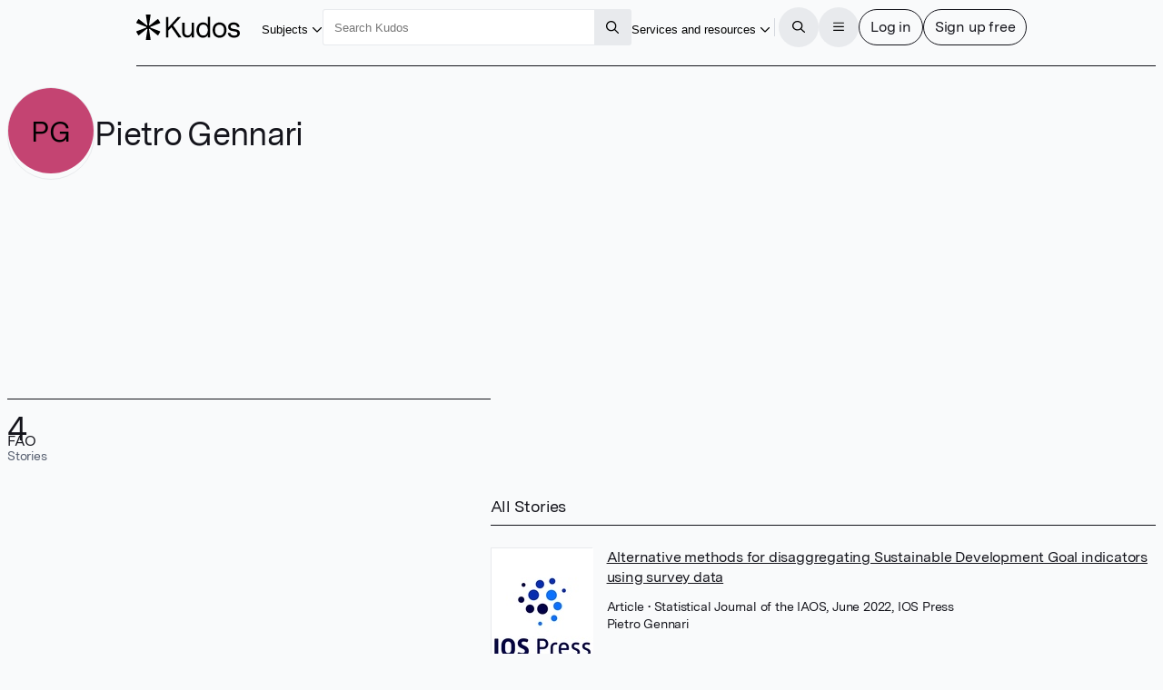

--- FILE ---
content_type: text/css
request_url: https://static.growkudos.com/magazine-view/aab18ca46268eca9db20d9d57c1473c2339d1284/_app/immutable/assets/Search.DRGb5LnW.css
body_size: -474
content:
input.svelte-1002zyw,button.svelte-1002zyw{border:none}form.svelte-1002zyw{border-radius:var(--radius-xs);border:var(--size-px) solid transparent;background-color:var(--color-grey-200);height:var(--size-10);display:flex;overflow:hidden;transition:border-color var(--duration-standard)}form.transparent.svelte-1002zyw{background-color:var(--color-lighten-sm);-webkit-backdrop-filter:var(--blur-xs);backdrop-filter:var(--blur-xs)}button.svelte-1002zyw{flex:0 0 var(--size-10);display:flex;align-items:center;justify-content:center}button.svelte-1002zyw:hover,button.svelte-1002zyw:focus,button.svelte-1002zyw:active{background-color:var(--color-grey-300)}form.transparent.svelte-1002zyw button:where(.svelte-1002zyw):hover,form.transparent.svelte-1002zyw button:where(.svelte-1002zyw):focus,form.transparent.svelte-1002zyw button:where(.svelte-1002zyw):active{background-color:var(--color-lighten-sm)}button.svelte-1002zyw:focus-visible{outline-offset:-2px}input.svelte-1002zyw{flex:1 1 auto;padding-left:var(--size-3);padding-right:var(--size-3);width:0}input.svelte-1002zyw:focus-visible{outline:none}form.svelte-1002zyw:focus-within{border-color:currentColor}


--- FILE ---
content_type: text/javascript
request_url: https://static.growkudos.com/magazine-view/aab18ca46268eca9db20d9d57c1473c2339d1284/_app/immutable/chunks/DzbN7jjk.js
body_size: 1237
content:
import"./DsnmJJEf.js";import"./DC22zh2g.js";import{o as re,v as se,w as ae,f as U,F as z,i as H,z as oe,A as b,az as g,aA as f,G as e,V as C,B as I,D as V,u as v,aC as d,S as X}from"./RMn-MvY_.js";import{e as P,s as D}from"./B626VCfL.js";import{i as Y}from"./BEN-H-ZW.js";import{e as ie,i as ne}from"./O-rtiYzS.js";import{a as G}from"./C_quJFXW.js";import{s as k,a as ce}from"./DMUA7ZaY.js";import{b as ve}from"./Bn3NSJK3.js";import{i as de}from"./a0oS3GVx.js";import{p as fe}from"./DjJD4vFp.js";import{F as R,g as x,I as y}from"./BKM9Qnu6.js";import{i as J}from"./CLoLEQQ2.js";var ue=function(t,u){var o={};for(var s in t)Object.prototype.hasOwnProperty.call(t,s)&&u.indexOf(s)<0&&(o[s]=t[s]);if(t!=null&&typeof Object.getOwnPropertySymbols=="function")for(var i=0,s=Object.getOwnPropertySymbols(t);i<s.length;i++)u.indexOf(s[i])<0&&Object.prototype.propertyIsEnumerable.call(t,s[i])&&(o[s[i]]=t[s[i]]);return o};function me(t,u={behavior:"smooth"}){const o=["visible","hidden"];o.includes(getComputedStyle(t).overflowX)&&o.includes(getComputedStyle(t).overflowY)&&console.warn("Autoscroll element will never scroll. Set at least one of `overflow-x` or `overflow-y` to either `auto` or `scroll`.");const s=Object.assign({behavior:"smooth"},u),{pauseOnUserScroll:i}=s,h=ue(s,["pauseOnUserScroll"]),B=()=>{t.scrollTo(Object.assign({top:t.scrollHeight,left:t.scrollWidth},h))},p=new ResizeObserver(m=>{B()}),_=new MutationObserver(m=>{B()}),E=()=>{for(const m of t.children)p.observe(m);_.observe(t,{childList:!0,subtree:!0})};E();const j=()=>{t.scrollTop+t.clientHeight<t.scrollHeight?(_.disconnect(),p.disconnect()):E()};return u.pauseOnUserScroll&&t.addEventListener("scroll",j),{update({pauseOnUserScroll:m,behavior:S}){m?(t.addEventListener("scroll",j),_.disconnect(),p.disconnect()):(t.removeEventListener("scroll",j),E())},destroy(){_&&_.disconnect(),p&&p.disconnect(),u.pauseOnUserScroll&&t.removeEventListener("scroll",j)}}}var be=U('<a class="breadcrumb-text svelte-1jovwxm"> </a>'),he=U('<span class="breadcrumb-text svelte-1jovwxm"> </span>'),pe=U('<li><div class="scroll-sentinel svelte-1jovwxm" data-sentinel-location="inline-start"></div> <!> <div class="chevron svelte-1jovwxm"><!></div> <div class="scroll-sentinel svelte-1jovwxm" data-sentinel-location="inline-end"></div></li>'),_e=U('<a class="up-link svelte-1jovwxm"><div class="chevron-container svelte-1jovwxm"><!></div> <span class="sr-only svelte-1jovwxm">Up to</span> </a>'),we=U('<nav class="breadcrumbs font-size-small hidden-print svelte-1jovwxm" aria-label="Breadcrumbs"><div class="breadcrumb-overlay-positioning svelte-1jovwxm"><div class="left-fade svelte-1jovwxm"></div> <button class="scroll-left svelte-1jovwxm" type="button" aria-label="Scroll left" title="Scroll left"><!></button> <ol class="breadcrumbs svelte-1jovwxm"></ol> <div class="right-fade svelte-1jovwxm"></div> <button class="scroll-right svelte-1jovwxm" type="button" aria-label="Scroll right" title="Scroll right"><!></button></div> <!></nav>');function Ue(t,u){re(u,!1);const o=V(),s=100;let i=fe(u,"breadcrumbs",24,()=>[{label:"Home",href:"/"}]),h=V(),B=V(!1),p=V(!1);function _(r){let l=r.detail.node,w=r.detail.node.parentElement;if(!w)throw new Error(`Observing element ${l} with no parent`);let a;switch(w.getAttribute("data-index")){case"0":a="first";break;case(i().length-1).toString():a="last";break;default:return}const O=l.getAttribute("data-sentinel-location");a==="first"&&O!=="inline-start"||a==="last"&&O!=="inline-end"||(a==="first"&&I(B,!r.detail.inView),a==="last"&&I(p,!r.detail.inView))}function E(){e(h).scrollBy({left:-s,behavior:"auto"})}function j(){e(h).scrollBy({left:s,behavior:"auto"})}se(()=>b(i()),()=>{I(o,i().findLast(r=>r.href))}),ae(),de();var m=we(),S=f(m),F=g(f(S),2),K=f(F);{let r=C(()=>(b(x),b(y),v(()=>x(y.Back))));R(K,{get icon(){return e(r)},style:"height: 35%;"})}d(F);var L=g(F,2);ie(L,5,i,ne,(r,l,w)=>{var a=pe();k(a,"data-index",w);let O;var A=f(a);G(A,(n,c)=>J?.(n,c),()=>({root:e(h)})),X(()=>P("inview_change",A,_));var M=g(A,2);{var ee=n=>{var c=be(),q=f(c,!0);d(c),z(()=>{k(c,"href",(e(l),v(()=>e(l).href))),D(q,(e(l),v(()=>e(l).label)))}),H(n,c)},te=n=>{var c=he(),q=f(c,!0);d(c),z(()=>D(q,(e(l),v(()=>e(l).label)))),H(n,c)};Y(M,n=>{e(l),v(()=>e(l).href)?n(ee):n(te,!1)})}var $=g(M,2),le=f($);{let n=C(()=>(b(x),b(y),v(()=>x(y.BreadcrumbSeparator))));R(le,{get icon(){return e(n)},size:"0.5x",style:"vertical-align: middle;"})}d($);var W=g($,2);G(W,(n,c)=>J?.(n,c),()=>({root:e(h)})),X(()=>P("inview_change",W,_)),d(a),z(()=>{k(a,"title",(e(l),v(()=>e(l).shrinkable?e(l).label:null))),O=ce(a,1,"svelte-1jovwxm",null,O,{shrinkable:e(l).shrinkable})}),H(r,a)}),d(L),ve(L,r=>I(h,r),()=>e(h)),G(L,(r,l)=>me?.(r,l),()=>({behavior:"instant",pauseOnUserScroll:!0}));var T=g(L,4),N=f(T);{let r=C(()=>(b(x),b(y),v(()=>x(y.Forwards))));R(N,{get icon(){return e(r)},style:"height: 35%;"})}d(T),d(S);var Q=g(S,2);{var Z=r=>{var l=_e(),w=f(l),a=f(w);{let A=C(()=>(b(x),b(y),v(()=>x(y.Back))));R(a,{get icon(){return e(A)},size:"1.5x"})}d(w);var O=g(w,3);d(l),z(()=>{k(l,"href",(e(o),v(()=>e(o).href))),D(O,` ${e(o),v(()=>e(o).label)??""}`)}),H(r,l)};Y(Q,r=>{e(o)&&r(Z)})}d(m),z(()=>{k(S,"data-first-breadcrumb-hidden",e(B)||null),k(S,"data-last-breadcrumb-hidden",e(p)||null)}),P("click",F,E),P("click",T,j),H(t,m),oe()}export{Ue as B};


--- FILE ---
content_type: text/javascript
request_url: https://static.growkudos.com/magazine-view/aab18ca46268eca9db20d9d57c1473c2339d1284/_app/immutable/chunks/C_quJFXW.js
body_size: -578
content:
import{S as d,u,r as n,A as c,T as p}from"./RMn-MvY_.js";function y(s,o,e){d(()=>{var a=u(()=>o(s,e?.())||{});if(e&&a?.update){var t=!1,f={};n(()=>{var r=e();c(r),t&&p(f,r)&&(f=r,a.update(r))}),t=!0}if(a?.destroy)return()=>a.destroy()})}export{y as a};


--- FILE ---
content_type: text/javascript
request_url: https://static.growkudos.com/magazine-view/aab18ca46268eca9db20d9d57c1473c2339d1284/_app/immutable/chunks/Cns6izEY.js
body_size: 810
content:
import{R as $,N as q,aY as L,aZ as x,S as z,u as B,a_ as M,a$ as P,b0 as U,b1 as O,ao as j,q as G,aF as k}from"./RMn-MvY_.js";import{c as K}from"./B626VCfL.js";const W=()=>performance.now(),d={tick:r=>requestAnimationFrame(r),now:()=>W(),tasks:new Set};function R(){const r=d.now();d.tasks.forEach(t=>{t.c(r)||(d.tasks.delete(t),t.f())}),d.tasks.size!==0&&d.tick(R)}function Y(r){let t;return d.tasks.size===0&&d.tick(R),{promise:new Promise(a=>{d.tasks.add(t={c:r,f:a})}),abort(){d.tasks.delete(t)}}}function N(r,t){O(()=>{r.dispatchEvent(new CustomEvent(t))})}function Z(r){if(r==="float")return"cssFloat";if(r==="offset")return"cssOffset";if(r.startsWith("--"))return r;const t=r.split("-");return t.length===1?t[0]:t[0]+t.slice(1).map(a=>a[0].toUpperCase()+a.slice(1)).join("")}function I(r){const t={},a=r.split(";");for(const i of a){const[o,n]=i.split(":");if(!o||n===void 0)break;const s=Z(o.trim());t[s]=n.trim()}return t}const D=r=>r;function X(r,t,a,i){var o=(r&P)!==0,n=(r&U)!==0,s=o&&n,p=(r&M)!==0,w=s?"both":o?"in":"out",u,v=t.inert,y=t.style.overflow,f,_;function m(){return O(()=>u??=a()(t,i?.()??{},{direction:w}))}var e={is_global:p,in(){if(t.inert=v,!o){_?.abort(),_?.reset?.();return}n||f?.abort(),N(t,"introstart"),f=F(t,m(),_,1,()=>{N(t,"introend"),f?.abort(),f=u=void 0,t.style.overflow=y})},out(b){if(!n){b?.(),u=void 0;return}t.inert=!0,N(t,"outrostart"),_=F(t,m(),f,0,()=>{N(t,"outroend"),b?.()})},stop:()=>{f?.abort(),_?.abort()}},l=$;if((l.nodes.t??=[]).push(e),o&&K){var h=p;if(!h){for(var c=l.parent;c&&(c.f&q)!==0;)for(;(c=c.parent)&&(c.f&L)===0;);h=!c||(c.f&x)!==0}h&&z(()=>{B(()=>e.in())})}}function F(r,t,a,i,o){var n=i===1;if(j(t)){var s,p=!1;return G(()=>{if(!p){var l=t({direction:n?"in":"out"});s=F(r,l,a,i,o)}}),{abort:()=>{p=!0,s?.abort()},deactivate:()=>s.deactivate(),reset:()=>s.reset(),t:()=>s.t()}}if(a?.deactivate(),!t?.duration)return o(),{abort:k,deactivate:k,reset:k,t:()=>i};const{delay:w=0,css:u,tick:v,easing:y=D}=t;var f=[];if(n&&a===void 0&&(v&&v(0,1),u)){var _=I(u(0,1));f.push(_,_)}var m=()=>1-i,e=r.animate(f,{duration:w,fill:"forwards"});return e.onfinish=()=>{e.cancel();var l=a?.t()??1-i;a?.abort();var h=i-l,c=t.duration*Math.abs(h),b=[];if(c>0){var S=!1;if(u)for(var A=Math.ceil(c/16.666666666666668),E=0;E<=A;E+=1){var C=l+h*y(E/A),g=I(u(C,1-C));b.push(g),S||=g.overflow==="hidden"}S&&(r.style.overflow="hidden"),m=()=>{var T=e.currentTime;return l+h*y(T/c)},v&&Y(()=>{if(e.playState!=="running")return!1;var T=m();return v(T,1-T),!0})}e=r.animate(b,{duration:c,fill:"forwards"}),e.onfinish=()=>{m=()=>i,v?.(i,1-i),o()}},{abort:()=>{e&&(e.cancel(),e.effect=null,e.onfinish=k)},deactivate:()=>{o=k},reset:()=>{i===0&&v?.(1,0)},t:()=>m()}}const H=r=>r;function J(r){const t=r-1;return t*t*t+1}function tt(r,{delay:t=0,duration:a=400,easing:i=H}={}){const o=+getComputedStyle(r).opacity;return{delay:t,duration:a,easing:i,css:n=>`opacity: ${n*o}`}}function rt(r,{delay:t=0,duration:a=400,easing:i=J,start:o=0,opacity:n=0}={}){const s=getComputedStyle(r),p=+s.opacity,w=s.transform==="none"?"":s.transform,u=1-o,v=p*(1-n);return{delay:t,duration:a,easing:i,css:(y,f)=>`
			transform: ${w} scale(${1-u*f});
			opacity: ${p-v*f}
		`}}export{tt as f,rt as s,X as t};


--- FILE ---
content_type: text/javascript
request_url: https://static.growkudos.com/magazine-view/aab18ca46268eca9db20d9d57c1473c2339d1284/_app/immutable/chunks/Bz4p9tHs.js
body_size: -99
content:
import{l as m,t as x,u as E,r as b,h as y,j as o,p as g,k as q,m as w,q as h}from"./RMn-MvY_.js";function V(e,f,r=f){var d=new WeakSet;m(e,"input",async l=>{var v=l?e.defaultValue:e.value;if(v=u(e)?i(v):v,r(v),o!==null&&d.add(o),await x(),v!==(v=f())){var c=e.selectionStart,s=e.selectionEnd,t=e.value.length;if(e.value=v??"",s!==null){var a=e.value.length;c===s&&s===t&&a>t?(e.selectionStart=a,e.selectionEnd=a):(e.selectionStart=c,e.selectionEnd=Math.min(s,a))}}}),(y&&e.defaultValue!==e.value||E(f)==null&&e.value)&&(r(u(e)?i(e.value):e.value),o!==null&&d.add(o)),b(()=>{var l=f();if(e===document.activeElement){var v=g??o;if(d.has(v))return}u(e)&&l===i(e.value)||e.type==="date"&&!l&&!e.value||l!==e.value&&(e.value=l??"")})}const _=new Set;function j(e,f,r,d,l=d){var v=r.getAttribute("type")==="checkbox",c=e;let s=!1;if(f!==null)for(var t of f)c=c[t]??=[];c.push(r),m(r,"change",()=>{var a=r.__value;v&&(a=k(c,a,r.checked)),l(a)},()=>l(v?[]:null)),b(()=>{var a=d();if(y&&r.defaultChecked!==r.checked){s=!0;return}v?(a=a||[],r.checked=a.includes(r.__value)):r.checked=q(r.__value,a)}),w(()=>{var a=c.indexOf(r);a!==-1&&c.splice(a,1)}),_.has(c)||(_.add(c),h(()=>{c.sort((a,n)=>a.compareDocumentPosition(n)===4?-1:1),_.delete(c)})),h(()=>{if(s){var a;if(v)a=k(c,a,r.checked);else{var n=c.find(S=>S.checked);a=n?.__value}l(a)}})}function k(e,f,r){for(var d=new Set,l=0;l<e.length;l+=1)e[l].checked&&d.add(e[l].__value);return r||d.delete(f),Array.from(d)}function u(e){var f=e.type;return f==="number"||f==="range"}function i(e){return e===""?null:+e}export{j as a,V as b};
